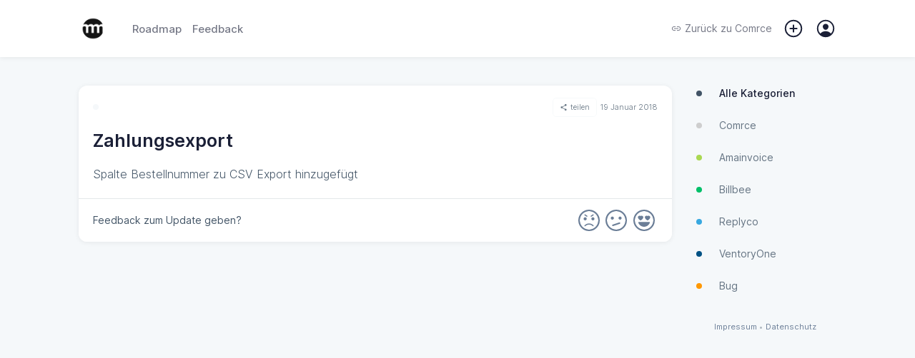

--- FILE ---
content_type: text/html; charset=UTF-8
request_url: https://roadmap.comrce.io/changelog/7795
body_size: 18520
content:
<!doctype html><html id="app-general"  lang="en"><head><meta charset="utf-8"><meta http-equiv="X-UA-Compatible" content="IE=edge"><meta name="viewport" content="width=device-width,initial-scale=1,maximum-scale=1,user-scalable=0"><link rel="icon" href="https://image.sleekplan.com/api/frontend-ico?url=https://storage.sleekplan.com/products/410234994/assets/4ba9b0699d218797578555668ce872bf.jpg"><title>Zahlungsexport -  | Comrce</title><link href="https://client.sleekplan.com/widget/css/app.4ff9d6c3.css" rel="stylesheet"><script  src="https://client.sleekplan.com/widget/js/chunk-vendors-legacy.4c8e3e30.js" ></script><script  src="https://client.sleekplan.com/widget/js/app-legacy.fca68ea4.js" ></script><!-- Moment -->
<script src="https://storage.sleekplan.com/static/js/moment.min.js" defer></script>
<!-- Vue -->
<script src="https://storage.sleekplan.com/static/js/vue.min.js" defer></script><meta name="robots" content="index" /><meta name="description" content="Spalte Bestellnummer zu CSV Export hinzugef&uuml;gt..." /><meta property="og:title" content="Zahlungsexport -  | Comrce" /><meta property="og:description" content="Spalte Bestellnummer zu CSV Export hinzugef&uuml;gt..." /><meta property="og:image" content="https://image.sleekplan.com/api/frontend-og?url=&color=f3f3f3&head=Comrce&title=Zahlungsexport" /><link rel="canonical" href="" /><!-- Client Head --><style>
.feedback.add .CodeMirror .CodeMirror-placeholder::before {
content:"Hier kannst du deinen Verbesserungsvorschlag/ dein Feedback im Detail beschreiben. Wenn es bestimmte Bereichte in der App betrifft, füge gerne noch Screenshots mit Beschreibungen hinzu.";
color: var(--txt-color-light);
}
.feedback.add .CodeMirror .CodeMirror-placeholder {
color: #FFF;
}
</style><!-- / Client Head --><style type="text/css">

/* **************
* Hide Standalone Elements 
* ************** */

.page-header,
.page-action,
.page-navigation,
.page-brand {
    display: none;
}



/* **************
* Maximum 799px
* ************** */

@media only screen and (max-width: 799px) {

/* **************
* Vars 
* ************** */

:root {
    /** Basics */
                        }



/* **************
* Mobile view Adjustments
* ************** */

/* Menu => Redirect button */
.menu-item.menu-action-close {
    width: 16px!important;
}

}



/* **************
* Minimum 800px
* ************** */

@media only screen and (min-width: 800px) {



/* **************
* Vars 
* ************** */

:root {
    /** Basics */
    --widget-width: 1100px;
    --widget-padding: 20px;
    --sidebar-width: 200px;
    --bg-color-white:   #FFFFFF;
    --bg-color-light:   #f5f8fa;
    --bg-color-dark:    #e4e8ea; 
    --txt-color-white:  #FFFFFF;
    --txt-color-dark:   #1a1f36;
    --txt-color-light:  #425466;
    --txt-color-2-light:#6b7e97;
    --default-shadow:   0px 1px calc(0.5 * 14px) rgba(0, 0, 0, calc(0.5 * 0.14));
    --default-shadow-2: rgb(0 0 0 / 10%) 0px 3px 6px 0px, rgb(0 0 0 / 8%) 0px 1px 3px 0px;
    --border-radius:    12px;
    --border-radius-sm: 8px;
    
    /** Header colors */
    --bg-header:          #f3f3f3;--bg-header-fixed:    #f3f3f3;--txt-header:         #000000;
    /** Additionals */
    }



/* **************
* General 
* ************** */

body {
    background-color: var(--bg-color-light);
    overflow-y: scroll!important;
}



/* **************
* Default App
* ************** */

/* General => App */
.app {
    position: relative;
    width: 100%;
    max-width: 100%;
    margin: 0px auto 0px;
    border-radius: var(--border-radius);
    box-shadow: var(--default-shadow);
    order: 1;
    margin-bottom: 50px;
}
.app .page {
    border-radius: var(--border-radius);
}

/* No Script Fallback */
noscript {
    position: fixed;
    display: flex;
    justify-content: center;
    align-items: flex-end;
    width: 100%;
    bottom: 20px;
    left: 0px;
    top: 0px;
    right: 0px;
    z-index: 9999999999999;
}
noscript > strong {
    box-sizing: border-box;
    display: block;
    width: auto;
    min-width: 150px;
    max-width: 900px;
    box-shadow: var(--box-shadow-popup);
    background-color: var(--bg-color-white);
    border: 1px solid var(--color-pink);
    padding: 10px;
    border-radius: var(--border-radius);
    font-size: 13px;
    font-weight: 600;
    line-height: 1.5;
    margin: 0 20px;
}
.noscript-static {
    position: relative;
    margin-top: -100vh;
    padding-top: 80px;
    z-index: -1;
}
.noscript-static .noscript-static-inner {
    max-width: 900px;
    margin: 0 auto;
    border-radius: var(--border-radius);
    background-color: var(--bg-color-white);
    padding: 30px;
}
.noscript-static .noscript-static-inner h1.noscript-static-head {
    display: block;
    font-size: 28px;
    margin: 0;
    line-height: 1.5;
    margin-bottom: 30px;
}
.noscript-static .noscript-static-inner div.noscript-static-text {
    display: block;
    font-size: 17px;
    line-height: 1.7;
}

/* General => Small */
.app.app-satisfaction,
.app.app-promoter,
.app.app-account,
.app.app-notifications {
    max-width: 780px;
    max-width: calc(var(--widget-width) - var(--sidebar-width) - 70px);
}

/* General => App (Specific) */
.app.app-roadmap {
    margin-bottom: 30px;
}

/* General => Page padding */
.page.account, 
.page.changelog,
.page.feedback.list,
.page.feedback.add, 
.page.roadmap {
    padding: 20px!important;
    margin: 0!important;
}

/* General => Hidden App Elements */
.app .header, 
.app .footer,
.app .home .top {
    display: none!important;
}

/* General => Page Transitions */
.slide-left-enter-active,
.slide-left-leave-active,
.slide-right-enter-active,
.slide-right-leave-active {
    position: absolute;
    z-index: 100;
    transition: ease opacity .2s;
}
.slide-left-enter-active,
.slide-right-enter-active {
    opacity: 1;
    z-index: 99;
}
.slide-right-enter {
    transform: translateX(0%)!important;
    opacity: 0;
}
.slide-right-leave-to {
    transform: translateX(0%)!important;
    opacity: 0;
}
.slide-left-enter {
    transform: translateX(0%)!important;
    opacity: 0;
}
.slide-left-leave-to {
    transform: translateX(0%)!important;
    opacity: 0;
}
.slide-left-enter-active .feedback-comment-form,
.slide-left-enter-active.home .main-button,
.slide-left-leave-active .feedback-comment-form,
.slide-left-leave-active.home .main-button,
.slide-right-enter-active .feedback-comment-form,
.slide-right-enter-active.home .main-button,
.slide-right-leave-active .feedback-comment-form, 
.slide-right-leave-active.home .main-button {
    opacity: 0!important;
    transform: translateX(-50%) translateY(100%)!important;
    transition: none!important;
}

/* Markdown */
.markdown p {
    margin: 17px 0;
}
.markdown img {
    border-radius: 10px;
}
.medium-zoom--opened .medium-zoom-overlay {
    z-index: 99999;
    background: var(--bg-color-white)!important;
    opacity: .8!important;
    -webkit-backdrop-filter: blur(5px)!important;
    backdrop-filter: blur(5px)!important;
}
.medium-zoom-image--opened {
    z-index: 999999;
}

/* Footer Action */
.footer-action {
    position: absolute;
    bottom: 0px;
    left: 0px;
    right: 0px;
    top: auto;
    background: transparent;
    border-radius: 0px;
    overflow: initial;
    box-shadow: none;
}
.footer-action > .inner {
    padding: 20px;
    background: transparent;
    justify-content: flex-end;
}
.footer-action > .inner .button > span {
    margin-left: 0px;
}
.footer-action-placeholder {
    height: 75px;
}

/* Login Dropdown */
.login-dropdown {
    z-index: 999999;
}
.login-dropdown .outer {
    max-width: 800px;
    margin: 0px auto;
    border-radius: 0 0 10px 10px;
    box-shadow: var(--default-shadow);
}
.login-overlay {
    z-index: 999998;
    -webkit-backdrop-filter: blur(2.5px);
    backdrop-filter: blur(2.5px);
    border: 5px solid var(--brand-color);
}

/* User Mentions */
.tribute-container {
    bottom: 83px;
}

/* Popper */
.popper .popper-inner.full {
    width: 300px!important;
}

/* Home */
.app .home .main-button {
    display: none;
}
.home .main-content {
    background: transparent;
    padding: 0px;
    margin: 0px;
}
.home .main-content > div {
    border-radius: var(--border-radius) var(--border-radius) 0 0;
}

/* Feedback List */
.page.feedback.list {
    padding: 0px!important;
}
.page.feedback.list .main-list .filter {
    display: none;
}
.page.feedback.list .main-list .main-list-feedback {
    margin-top: 0px!important;
}
.page.feedback.list .feedback-items {
    margin-top: 0px;
}
.page.feedback.list .feedback-item .item-data .item-title {
    /*font-size: 20px;*/
}
.page.feedback.list .feedback-item .item-inner.excerpt .item-data .item-description {
    white-space: normal;
    text-overflow: ellipsis;
    margin-bottom: 10px;
    font-size: 14px;
    font-weight: 300;
    line-height: 1.5;
    display: -webkit-box;
    -webkit-line-clamp: 2;
    line-clamp: 2;
    -webkit-box-orient: vertical;
}

/* Feedback Item */
.app.app-feedback-item,
.app.app-feedback-item .page {
    background: transparent;
    box-shadow: none;
    overflow: initial;
}
.app.app-feedback-item .page {
    margin-bottom: 30px;
}
.app .feedback.item .feedback-single {
    box-shadow: var(--default-shadow);
    padding: 30px 20px!important;
    border-radius: var(--border-radius);
    border-bottom: 0px;
}
.app .feedback.item .feedback-single .feedback-content {
    margin-right: 80px;
    word-break: break-word;
}
.app .feedback.item .feedback-single .feedback-vote {
    border-radius: 5px;
}
.app .feedback.item .feedback-single .feedback-vote:not(.fixed) {
    bottom: 30px;
    box-shadow: none;
    background: rgba(0,0,0,.07);
    background: rgba(var(--highlight-color-head),.07);
}
.app .feedback.item .feedback-single .feedback-vote:not(.fixed) .vote-button {
    color: var(--txt-color-head);
}
.app .feedback.item .feedback-single .feedback-vote:not(.fixed) .vote-button {
    --bg-color-dark: var(--txt-color-head);
}
.app .feedback.item .feedback-single .feedback-vote:not(.fixed) .vote-button.active {
    color: var(--brand-color)!important;
}
.app .feedback.item .feedback-single .feedback-vote.priority:not(.fixed) .priority-button{
    border-color: rgba(var(--highlight-color-head),.07);
    color: var(--txt-color-head);
}
.app .feedback.item .feedback-single .feedback-vote:not(.fixed) .vote-count {
    color: var(--txt-color-head);
}
.app .feedback.item .feedback-single .feedback-vote.fixed {
    position: fixed;
    top: 90px;
    z-index: 1;
    right: calc(calc(calc(calc(100vw - var(--widget-width))/2) + var(--sidebar-width)) + 20px);
    margin-right: 40px;
    margin-top: 10px;
    box-shadow: 0 0 15px rgb(0 0 0 / 10%);
}
.app .feedback.item .feedback-single .feedback-inner {
    margin-bottom: 10px;
    transform: none!important;
    opacity: 1!important;
}
.app .feedback.item .feedback-single .feedback-inner .feedback-info {
    display: none;
}
.app .feedback.item .feedback-single .item-meta {
    margin-top: 25px;
}
.app .feedback.item .feedback-single .item-meta .estimated {
    display: none;
}
.app .feedback.item .feedback-single.section-rounded:after, 
.app .feedback.item .feedback-single.section-rounded:before {
    display: none;
}
.app .feedback.item .comment-area {
    margin: -20px;
    margin-top: 40px;
    padding: 20px;
    padding-bottom: 105px;
    border-radius: var(--border-radius);
    background: var(--bg-color-white);
    box-shadow: var(--default-shadow);
}
.app .feedback.item .comment-area .pinned {
    margin: 0px;
    margin-bottom: 30px;
    padding: 20px;
    background: var(--bg-color-light);
    border: 1px solid var(--bg-color-dark);
    border-radius: var(--border-radius);
}
.app .feedback.item .comment-area .pinned > *:only-child {
    margin-bottom: 0px;
}
.app .feedback.item .feedback-comment-form {
    position: fixed;
    position: -webkit-sticky;
    position: sticky;
    bottom: 0px;
    margin: 0 -20px;
    margin-top: -85px;
    border-radius: 0px 0px var(--border-radius) var(--border-radius);
    box-shadow: none;
    background: var(--bg-color-white);
    border: 1px solid var(--bg-color-white);
    transition: none;
}
.app .feedback.item .feedback-comment-form::before {
    content: '';
    position: absolute;
    left:0px;
    right:0px;
    bottom: 0px;
    top:0px;
    background: var(--bg-color-white);
    z-index: 0;
    border-radius: 0px 0px 10px 10px;
}
.app .feedback.item .feedback-comment-form::after {
    content: '';
    position: absolute;
    left:0px;
    right:0px;
    bottom: 0px;
    top:-2px;
    background: var(--bg-color-dark);
    z-index: -1;
    border-radius: 0px 0px 12px 12px;
    opacity: .5;
    transition: ease all .2s;
}
.app .feedback.item .feedback-comment-form:hover::after {
    opacity: 1;
}
.app .feedback.item .feedback-comment-form .comment-main {
    border: 1px solid var(--bg-color-white);
}
.app .feedback.item .feedback-comment-form .comment-main textarea {
    min-height: 40px!important;
    background: var(--bg-color-white);
}
.app .feedback.item .comment-files > div {
    max-width: 300px;
}

/* Feedback create form */
.form-content > .form-content-text .editor-toolbar {
    position: relative;
    top: auto;
    bottom: auto;
    padding: 5px 2px 10px 2px;
}

/* Satisfaction */
.app.app-satisfaction,
.app.app-satisfaction .page {
    background: transparent;
    box-shadow: none;
    overflow: initial;
}
.app .satisfaction .top {
    box-shadow: var(--default-shadow);
    padding: 40px!important;
    border-radius: var(--border-radius);
}
.app .satisfaction .top.section-rounded:after, 
.app .satisfaction .top.section-rounded:before {
    display: none;
}
.app .satisfaction .satisfaction-comment {
    margin: 0px;
}
.app .satisfaction .satisfaction-comment > textarea {
    margin-top: 40px;
    padding: 20px;
    box-sizing: border-box;
    border-radius: var(--border-radius);
    box-shadow: var(--default-shadow);
    min-height: 250px;
}

/* Promoter */
.app.app-promoter,
.app.app-promoter .page {
    background: transparent;
    box-shadow: none;
    overflow: initial;
}
.app .promoter .top {
    box-shadow: var(--default-shadow);
    padding: 40px!important;
    border-radius: var(--border-radius);
}
.app .promoter .top.section-rounded:after, 
.app .promoter .top.section-rounded:before {
    display: none;
}
.app .promoter .promoter-comment {
    margin: 0px;
}
.app .promoter .promoter-comment > textarea {
    margin-top: 40px;
    padding: 20px;
    box-sizing: border-box;
    border-radius: var(--border-radius);
    box-shadow: var(--default-shadow);
    min-height: 250px;
}

/* Account */
.app .account > .account-header {
    border-radius: 10px 10px 0 0;
}

/* Notifcations */
.app .notifications {
    padding: 0px;
}

/* Roadmap */
.app.app-roadmap {
    overflow: initial;
}
.app.app-roadmap .roadmap,
.app.app-roadmap .roadmap .roadmap-tag-item:first-child,
.app.app-roadmap .roadmap .roadmap-tag-item > .roadmap-tag {
    border-radius: var(--border-radius);
}

/* **************
* Elements
* ************** */

/* ****************************
* Page => Header */
.page-top {
    position: relative;
    z-index: 999;
}
.page-top .page-header > *,
.page-top .page-action > * {
    opacity: 1;
    transition: ease opacity .4s;
}
.page-top.loading .page-header > *,
.page-top.loading .page-action > * {
    opacity: 0;
}
.page-header {
    display: block;
    width: 100%;
    min-height: 80px;
    background: var(--bg-header);
    position: relative;
    z-index: 99997;
}
.page-header::after {
    content: '';
    position: absolute;
    bottom: -1px;
    height: 1px;
    left: 0px;
    right: 0px;
}
.page-header > .content {
    display: block;
}
.page-header > .content > div {
    max-height: 700px;
    overflow: hidden;
    opacity: 1;
    visibility: visible;
    margin: 0 auto;
    width: 100%;
    max-width: var(--widget-width);
    box-sizing: border-box;
    transition: max-height .1s linear;
}
.page-header > .content > div > div {
    display: none;
    padding: 40px var(--widget-padding) 80px;
    margin-top: 80px;
}
.page-header > .content > div > div.active {
    display: block;
}
.page-header > .inner {
    height: 80px;
    position: relative;
    z-index: 9999;
    margin-bottom: -80px;
}
.page-header > .inner > .nav {
    display: flex;
    align-items: center;
    height: 80px;
    margin: 0 auto;
    width: 100%;
    max-width: var(--widget-width);
    padding: 0 var(--widget-padding);
    box-sizing: border-box;
}
.page-header > .inner > .nav .start {
    display: flex;
    align-items: center;
}
.page-header > .inner > .nav .end {
    margin-left: auto;
    display: flex;
    align-items: center;
}
.page-header > .inner > .nav .logo {
    width: 50px;
    height: 50px;
    border-radius: 50%;
    overflow: hidden;
    margin-right: 25px;
}
.page-header > .inner > .nav .logo img {
    width: 50px;
    height: 50px;
    border-radius: 50%;
    transition: ease all .2s;
}
.page-header > .inner > .nav .items {
    font-weight: 500;
    font-size: 15px;
    display: flex;
    align-items: center;
}
.page-header > .inner > .nav .items > * {
    color: var(--txt-header);
    margin-right: 15px;
    opacity: .6;
    transition: ease all .4s;
}
.page-header > .inner > .nav .items > *:last-child {
    margin-right: 0px;
}
.page-header > .inner > .nav .items > *.active,
.page-header > .inner > .nav .items > *:hover {
    opacity: 1;
}
.page-header > .inner > .nav .items > *.back {
    display: flex;
    align-items: center;
    opacity: 1;
    line-height: 1;
    font-weight: 400;
    font-size: 14px;
}
.page-header > .inner > .nav .items > *.back > span {
    line-height: 1;
    display: block;
}
.page-header > .inner > .nav .items > *.back > svg {
    height: 14px;
    display: block;
    margin-right: 5px;
}
.page-header > .inner > .nav .notification,
.page-header > .inner > .nav .add,
.page-header > .inner > .nav .user {
    cursor: pointer;
    position: relative;
    opacity: 1!important;
}
.page-header > .inner > .nav .notification[data-notification]::after {
    content: attr(data-notification);
    position: absolute;
    top: -5px;
    right: -5px;
    width: 18px;
    height: 18px;
    line-height: 18px;
    background: #e57dba;
    border-radius: 50%;
    text-align: center;
    font-size: 9px;
    font-weight: 600;
    box-shadow: 0 1px 2px rgba(0, 0, 0, 0.18);
    color: #FFF;
}
.page-header > .inner > .nav .notification .icon,
.page-header > .inner > .nav .add .icon,
.page-header > .inner > .nav .user .profile {
    position: relative;
    display: block;
    width: 30px;
    height: 30px;
}
.page-header > .inner > .nav .notification .icon > svg,
.page-header > .inner > .nav .add .icon > svg,
.page-header > .inner > .nav .user .profile > img,
.page-header > .inner > .nav .user .profile > svg {
    position: absolute;
    right: 0px;
    top: 0px;
    display: block;
    width: 30px;
    height: 30px;
    fill: var(--txt-header);
}
.page-header > .inner > .nav .user .profile > img {
    border-radius: 50%;
    border: 2px solid;
    width: 21px;
    height: 21px;
    margin: 2.5px;
}
.page-header > .inner > .nav .user .dropdown {
    position: absolute;
    right: 0px;
    top: 30px;
    z-index: 999999;
}
.page-header > .inner > .nav .user .dropdown > div {
    max-height: 0px;
    background: var(--bg-color-white);
    border-radius: 5px;
    box-shadow: var(--default-shadow);
    transition: ease all .4s;
    box-sizing: border-box;
    overflow: hidden;
    opacity: .1;
}
.page-header > .inner > .nav .user .dropdown > div > div {
    padding: 10px 20px;
}
.page-header > .inner > .nav .user:hover .dropdown > div {
    max-height: 500px;
    opacity: 1;
}
.page-header > .inner > .nav .user .dropdown > div a {
    display: block;
    line-height: 30px;
    height: 30px;
    font-size: 14px;
    color: var(--txt-color-dark);
    opacity: .6;
    transition: ease all .4s;
    white-space: nowrap;
}
.page-header > .inner > .nav .user .dropdown > div a:hover {
    opacity: 1;
}
.body-home.body-roadmap .page-header {
    z-index: 99;
}

/* Main => Header => fixed */
.page-header .content-home h1 {
    margin: 0px;
    color: var(--txt-header);
    font-weight: 700;
    font-size: 40px;
    line-height: 1;
    margin-bottom: 20px;
}
.page-header .content-home > div > div > span {
    color: var(--txt-header);
    font-size: 20px;
    font-weight: 300;
    display: block;
}
.page-header .content-home > div > div > a {
    margin-top: 40px;
    color: var(--txt-header);
    font-weight: 300;
    font-size: 20px;
    display: inline-flex;
    align-items: center;
}
.page-header .content-home > div > div > a > svg {
    width: 20px;
    height: 20px;
    margin-left: 5px;
}




/* **************************** 
* Main => Header => fixed */
.page-header.fixed {
    z-index: 99999;
}
.page-header.fixed > .content > .content-home {
    transition: none!important;
}
.page-header.force.fixed > .content > .content-home {
    max-height: 0px;
    padding: 0px;
    opacity: 0;
    visibility: hidden;
    margin-top: 0px;
}
.page-header.fixed > .inner {
    position: fixed;
    height: 80px;
    top: 0px;
    left: 0px;
    right: 0px;
    bottom: auto;
    background: var(--bg-color-white);
    box-shadow: var(--default-shadow);
    -webkit-backdrop-filter: blur(2.5px);
    backdrop-filter: blur(2.5px);
}
.page-header.fixed > .inner > .nav {
    height: 80px;
}
.page-header.fixed > .inner > .nav .logo {
    width: 40px;
    height: 40px;
    margin-right: 35px;
}
.page-header.fixed > .inner > .nav .logo img {
    width: 40px;
    height: 40px;
}
.page-header.fixed > .inner > .nav .items > * {
    color: var(--txt-color-dark);
    opacity: .6;
}
.page-header.fixed > .inner > .nav .items > *.active,
.page-header.fixed > .inner > .nav .items > *:hover {
    opacity: 1;
}
.page-header.fixed > .inner > .nav .items svg {
    fill: var(--txt-color-dark);
}

/* ****************************
* Page => Actions */
.page-action {
    display: block;
    width: 100%;
    max-width: var(--widget-width);
    margin: 0 auto;
    padding: 0 var(--widget-padding);
    box-sizing: border-box;
}
.page-action > .inner {
    margin-top: 40px;
    background: var(--bg-color-white);
    border-radius: var(--border-radius);
    box-shadow: var(--default-shadow-2);
    height: 55px;
    display: flex;
    align-items: center;
    justify-content: flex-start;
    overflow: hidden;
}
.page-action > .inner > .search {
    height: 100%;
    position: relative;
    flex: 1;
}
.page-action > .inner > .search > input {
    box-sizing: border-box;
    position: absolute;
    left: 0px;
    right: 0px;
    top: 0px;
    bottom: 0px;
    border: none;
    padding: 0px;
    margin: 0px;
    background: transparent;
    border-radius: var(--border-radius);
    padding-left: 55px;
    font-family: Inter var, sans-serif;
    font-size: 16px;
    width: 100%;
    height: 100%;
}
.page-action > .inner > .search > .icon {
    position: absolute;
    left: 0px;
    right: auto;
    top: 0px;
    bottom: auto;
    display: flex;
    align-items: center;
    justify-content: center;
    width: 55px;
    height: 55px;
}
.page-action > .inner > .search > .icon > svg {
    width: 25px;
    height: 25px;
    color: var(--txt-color-1-light);
    display: block;
}
.page-action > .inner > .search > .reset {
    position: absolute;
    left: auto;
    right: 10px;
    top: 50%;
    bottom: auto;
    transform: translate(0, -50%);
    display: flex;
    align-items: center;
    justify-content: center;
    width: 20px;
    height: 20px;
    background: var(--bg-color-dark);
    border-radius: 50%;
    cursor: pointer;
}
.page-action > .inner > .search > .reset > svg {
    width: 18px;
    height: 18px;
    color: var(--txt-color-1-light);
    display: block;
}
.page-action > .inner > .actions {
    position: relative;
    height: 100%;
    padding: 0 30px;
    display: flex;
    align-items: center;
    justify-content: center;
    transition: ease background-color .4s;
    min-width: calc(var(--sidebar-width) - 60px);
}
.page-action > .inner > .actions:hover {
    background-color: var(--bg-color-dark);
}
.page-action > .inner > .actions::before {
    content: '';
    position: absolute;
    left: 0px;
    bottom: 8px;
    top: 8px;
    width: 1px;
    background: var(--bg-color-dark);
}
.page-action > .inner > .actions > a {
    display: flex;
    align-items: center;
    justify-content: center;
    height: 100%;
    cursor: pointer;
    color: var(--txt-color-dark);
}
.page-action > .inner > .actions > a > svg {
    width: 20px;
    height: 20px;
    margin-right: 5px;
}
.page-action > .inner > .actions > a > span {
    line-height: 1;
    font-size: 14px;
    font-weight: 600;
}
.page-action input::placeholder,
.page-action input:-ms-input-placeholder,
.page-action input::-ms-input-placeholder {
    font-family: Inter var, sans-serif;
    font-size: 16px;
    opacity: 0.5;
}
.page-action > .inner {
    margin-top: -27.5px;
    z-index: 99998;
    position: relative;
}

/* ****************************
* Page => Body */
.page-body {
    position: relative;
    top: 40px;
    width: 100%;
    max-width: var(--widget-width);
    margin: 0 auto;
    display: flex;
    align-items: flex-start;
    padding: 0 var(--widget-padding);
    box-sizing: border-box;
}

/* ****************************
* Page => Navigation */
.page-navigation {
    position: sticky;
    top: 120px;
    display: block;
    flex: 0 0 var(--sidebar-width);
    width: var(--sidebar-width);
    margin-left: 30px;
    opacity: 1;
    transition: ease opacity .4s;
    order: 2;
}
.page-navigation.loading {
    opacity: 0;
}
.page-navigation.hidden {
    display: none;
}
.page-navigation .navigation {
    display: flex;
    flex-direction: column;
}
.page-navigation .navigation.spacer {
    width: 100%;
    height: 20px;
    margin: 0;
    padding: 0;
    background: transparent;
}
.page-navigation .navigation.spacer:first-child {
    height: 0px!important;
}
.page-navigation .navigation.meta-section {
    display: flex;
    align-items: center;
}
.page-navigation .navigation.meta-section svg {
    width: 15px;
    height: 15px;
    margin-right: 5px;
    color: var(--txt-color-light);
    fill: var(--txt-color-light);
}
.page-navigation .navigation.meta-section > a {
    color: var(--txt-color-light);
    font-size: 12px;
}
.page-navigation .navigation-inner {
    overflow: auto;
    flex: 1;
    border-radius: var(--border-radius);
    margin: -40px -10px 10px -10px;
    padding: 40px 10px 0px 10px;
}
.page-navigation .navigation-inner > .section {
    margin-bottom: 50px;
    overflow: hidden;
}
.page-navigation .navigation-inner > .section:last-child {
    margin-bottom: 0px;
}

/* Main => Navigation Section Info */
.page-navigation .navigation-inner > .section.filter a.navigation-item {
    display: flex;
    line-height: 45px;
    height: 45px;
    align-items: center;
}
.page-navigation .navigation-inner > .section.filter a.navigation-item:first-child::after {
    display: none;
}
.page-navigation .navigation-inner > .section.filter a.navigation-item > span {
    color: var(--txt-color-light);
    opacity: .8;
    font-size: 14px;
    font-weight: 400;
    overflow: hidden;
    white-space: nowrap;
    text-overflow: ellipsis;
}
.page-navigation .navigation-inner > .section.filter a.navigation-item:hover > span {
    opacity: 1;
}
.page-navigation .navigation-inner > .section.filter a.navigation-item.active > span {
    color: var(--txt-color-dark);
    opacity: 1;
    font-weight: 500;
}
.page-navigation .navigation-inner > .section.filter a.navigation-item > svg,
.page-navigation .navigation-inner > .section.filter a.navigation-item > ion-icon {
    margin-right: 20px;
    width:16px;
    height: 16px;
    flex: 0 0 16px;
    fill: var(--txt-color-light);
    color: var(--txt-color-light);
    opacity: .5;
}
.page-navigation .navigation-inner > .section.filter a.navigation-item > .colored {
    margin-right: 20px;
    width:16px;
    height: 16px;
    flex: 0 0 16px;
    display: flex;
    justify-content: center;
    align-items: center;
}
.page-navigation .navigation-inner > .section.filter a.navigation-item > .colored > div {
    width: 8px;
    height: 8px;
    background-color: var(--txt-color-light);
    border-radius: 50%;
}
.page-navigation .navigation-inner > .section.filter > .overflow-navigation {
    margin-top: -12px;
}
.page-navigation .navigation-inner > .section.filter a.navigation-item.brand,
.page-navigation .navigation-inner > .section.filter a.navigation-item.brand > span {
    color: var(--txt-color-dark);
}
.page-navigation .navigation-inner > .section.filter:not(:first-child) {
    position: relative;
}

/* Main => Navigation Section Info */
.page-navigation .navigation-inner > .section.button {
    background: var(--bg-color-white);
    border-radius: var(--border-radius);
}

/* Main => Navigation Section Info */
.page-navigation .navigation-inner > .section.action {}
.page-navigation .navigation-inner > .section.action > *:not(:last-child) {
    margin-bottom: 15px
}

/* Main => Navigation Section Info */
.page-navigation .navigation-inner > .section.info {}
.page-navigation .navigation-inner > .section.info .info-row {
    display: flex;
    justify-content: flex-start;
    align-items: flex-start;
    flex-wrap: wrap;
    flex-direction: column;
    height: auto;
    margin-top: 20px;
}
.page-navigation .navigation-inner > .section.info .info-row:first-child {
    margin-top: 0px;
}
.page-navigation .navigation-inner > .section.info .info-row > .key {
    font-size: 11px;
    text-transform: uppercase;
    color: var(--txt-color-light);
}
.page-navigation .navigation-inner > .section.info .info-row > .value {
    margin-top: 4px;
    overflow: hidden;
    max-width: 100%;
}
.page-navigation .navigation-inner > .section.info .info-row > .btn {
    width: 100%;
    height: 30px;
    line-height: 30px;
}
.page-navigation .item-tag {
    overflow: hidden;
    white-space: nowrap;
    text-overflow: ellipsis;
    display: block;
}
.page-navigation .user-info {
    display: flex;
    flex-flow: row;
    color: var(--txt-color-dark);
    max-width: 100%;
}
.page-navigation .user-info .user-img {
    flex: 0 0 auto;
    margin: 0 10px 0 0;
    position: relative
}
.page-navigation .user-info .user-img img {
    display: block;
    border-radius: 50%;
    height: 20px;
    width: 20px
}
.page-navigation .user-info .user-img .user-admin {
    position: absolute;
    bottom: -5px;
    right: -5px;
    width: 17px;
    height: 17px
}
.page-navigation .user-info .user-img .user-admin > img {
    width: 13px;
    height: 13px;
    background: transparent;
    border-radius: 50%;
    color: var(--color-white);
    border: 2px solid var(--color-white)
}
.page-navigation .user-info .user-name {
    flex: 1;
    overflow: hidden;
    display: flex;
    -webkit-box-orient: vertical;
    -webkit-box-direction: normal;
    flex-flow: column wrap;
    -webkit-box-pack: center;
    justify-content: center;
}
.page-navigation .user-info .user-name > span {
    font-weight: 500;
    line-height: 20px;
    height: 20px;
    display: block;
    overflow: hidden;
    text-overflow: ellipsis;
    white-space: nowrap;
    max-width: 100%;
}

/* Main => Navigation Footer */
.page-navigation .navigation-footer {
    position: relative;
    color: var(--txt-color-light);
    font-size: 11px;
    margin-top: auto;
    padding-bottom: 20px;
    padding-top: 20px;
    display: flex;
    align-items: center;
    flex-wrap: wrap;
    justify-content: center;
}
.page-navigation .navigation-footer > * {
    line-height: 1;
}
.page-navigation .navigation-footer > span {
    padding: 0 3.5px;
    opacity: .4;
}
.page-navigation .navigation-footer > a {
    color: var(--txt-color-1-light);
    font-size: 11px;
    font-weight: 400;
}


/* **************************** 
* Changelog */
.body-changelog .app,
.body-changelog-item .app {
    background: transparent;
    box-shadow: none;
    overflow: initial;
}
.body-changelog .header,
.body-changelog-item .header {
    display: none;
}
.body-changelog .page,
.body-changelog-item .page {
    padding: 0px!important;
    background: transparent;
}
.page.changelog .changelog-feed-inner {
    display: block;
    position: relative;
    margin-bottom: 20px;
}
.page.changelog .changelog-feed-inner:first-child > time {
    display: none;
}
.page.changelog .changelog-feed-inner:first-child > .changelog-items .changelog-item:first-child {
    margin-top:0px!important;
}
.page.changelog .changelog-item {
    background: var(--bg-color-white);
    margin: 0;
    margin-top: 70px!important;
    padding-bottom: 0px!important;
    border-radius: var(--border-radius);
    box-shadow: var(--default-shadow);
}
.page.changelog .changelog-item .title {
    font-size: 20px!important;
    font-weight: 600!important;
}
.page.changelog .changelog-item .description {
    font-size: 16px!important;
    word-break: break-word;
}
.page.changelog .changelog-item .description
.page.changelog .changelog-item .title {
    line-height: 23px!important;
}
.page.changelog .changelog-item .title > span:not(.item-tag) {
    font-size: 25px!important;
    line-height: 1.4!important;
    font-weight: 600!important;
    display: block;
}
.page.changelog .changelog-item .title .item-tag {
    float: none!important;
    display: inline-block;
    float: none!important;
    margin: 0px!important;
    margin-bottom: 10px!important;
}
.page.changelog .changelog-item .info {
    margin-bottom: 20px;
}
.page.changelog .changelog-item > div.changelog-item-inner {
    padding: 20px;
}
.page.changelog .changelog-item .info > .additional .share {
    height: 25px;
}
.page.changelog .changelog-item .files.has-files {
    margin-top: 15px;
}
.page.changelog .changelog-item .files > div {
    flex: 0 0 33.333%;
}
.page.changelog .satisfaction-area {
    margin: 0px;
    padding: 10px 20px;
    border-radius: 0 0 var(--border-radius) var(--border-radius);
    background: var(--bg-color-white);
    border-top: 1px solid var(--bg-color-dark);
}
.page.changelog .satisfaction-area > .satisfaction-description {
    color: var(--txt-color-light);
}
.page.changelog .satisfaction-area.comment>.satisfaction-comment textarea.satisfaction-comment-text {
    background-color: var(--bg-color-white);
}
.page.changelog .changelog-feed-inner > time {
    text-align: center;
    font-size: 14px;
    font-weight: 200;
    position: relative;
    padding-left: 10px;
    line-height: 24px;
    margin-bottom: 100px;
    background: var(--bg-color-light);
    padding: 0;
    z-index: 1;
}
.page.changelog .changelog-feed-inner > time::before {
    content: '';
    height: 25px;
    background: var(--bg-color-light);
    width: 200px;
    position: absolute;
    left: 50%;
    transform: translate(-50%,0);
    right: 0px;
    top: 0px;
    z-index: -1;
}
.page.changelog .changelog-feed-inner > time::after {
    content: '';
    height: 1px;
    background: var(--bg-color-dark);
    width: 100%;
    position: absolute;
    left: 0px;
    right: 0px;
    top: 12px;
    z-index: -2;
}

/* Changelog => No data */
.page.changelog .no-data {
    background: var(--bg-color-white);
    border-radius: var(--border-radius);
    padding: 0 20px;
    box-shadow: var(--default-shadow);
}
.page.changelog .no-data ion-icon {
    display: none;
}

/* Changelog on home */
.body-home.body-changelog .home .main-list {
    background: transparent;
    padding: 0px;
}


/* **************************** 
* Custom */
.body-custom .page {
    padding: 20px 40px 40px 40px!important;
    background: transparent;
}


/* ****************************
* Kanban Styled board */
.body-roadmap .app {
    background: transparent;
    box-shadow: none;
    position: fixed;
    right: 100px;
    left: 100px;
    bottom: 0px;
    top: 110px;
    max-width: var(--widget-width);
    width: auto;
    z-index: 1000;
}
.body-roadmap .app .page {
    background: transparent;
}
.body-roadmap .header,
.body-roadmap .header.absolute {
    top:0;
    width: 100%;
}
.body-roadmap .main {
    position: relative;
    height: 100%;
}
.body-roadmap .main > .page {
    height: 100%;
    box-sizing: border-box;
}
.body-roadmap .main > .page > .main-area {
    height: 100%;
}
.body-roadmap .roadmap .roadmap-tags {
    margin: -20px -10px;
    display: flex;
    align-items: flex-start;
    height: 100%;
    justify-content: center;
    min-width: min-intrinsic;
    min-width: -webkit-min-content;
    min-width: min-content;
    min-width: fit-content;
}
.body-roadmap .roadmap .roadmap-tag-item {
    height: 100%;
    margin: 0;
    border-right: 1px solid var(--bg-color-light)!important;
    background: var(--bg-color-white);
    margin: 10px;
    border-radius: 5px;
    box-shadow: var(--default-shadow);
    border-radius: var(--border-radius);
    border-width: 0px;
    height: calc(100% - 20px);
}
.body-roadmap .roadmap .roadmap-tag-item:last-child {
    border-right: 0px!important;
}
.body-roadmap .roadmap .roadmap-tag-item {
    flex: 1;
    max-height: 100%;
    display: flex;
    flex-direction: column;
}
.body-roadmap .roadmap .roadmap-tag-item > .roadmap-tag {
    background: transparent;
    position: relative;
    top: 0;
    left: 0;
    right: 0;
    border-radius: 5px 5px 0 0;
    backdrop-filter: none;
    -webkit-backdrop-filter: none;
}
.body-roadmap .roadmap .roadmap-tag-item > .roadmap-tag .close {
    display: none;
}
.body-roadmap .roadmap .roadmap-tag-items {
    height: 100%;
    overflow: auto;
    margin: -20px;
    margin-bottom: -20px;
    padding: 10px 20px;
    margin-top: 0px;
    padding-bottom: 42px;
}
.body-roadmap .roadmap .roadmap-tag-items .feedback-items {
    margin: 0!important;
}
.body-roadmap .roadmap  .roadmap-tag-items .feedback-item {
    position: relative;
}
.body-roadmap .roadmap  .roadmap-tag-items .feedback-item:first-child::before {
    content: '';
    position: absolute;
    bottom: auto;
    top: -10px;
    left: -20px;
    right: -20px;
    height: 1px;
    background: var(--bg-color-light);
}
.body-roadmap .roadmap  .roadmap-tag-items .feedback-item::after {
    content: '';
    position: absolute;
    bottom: 10px;
    top: auto;
    left: -20px;
    right: -20px;
    height: 1px;
    background: var(--bg-color-light);
}
.body-roadmap .roadmap  .roadmap-tag-items .feedback-item .item-inner {
    padding: 5px 0px!important;
    padding: 0px 0px!important;
    height: 110px!important;
    border-bottom: 0px!important;
}
.body-roadmap .roadmap .roadmap-tag-items .feedback-item .item-data {
    background: transparent;
    border-radius: 5px;
    padding: 0px;
    padding-right: 25px;
    max-width: calc(100% - 25px);
    margin: 0;
    margin-bottom: 20px;
    transition: ease all .2s;
}
.body-roadmap .roadmap .roadmap-tag-items .feedback-item .item-data .item-title {
    line-height: 1.2;
    max-height: 35px;
    display: -webkit-box;
    white-space: normal;
    -webkit-line-clamp: 2;
    -webkit-box-orient: vertical;
}
.body-roadmap .roadmap .roadmap-tag-items .feedback-item .item-data .item-tag {
    white-space: nowrap;
    overflow: hidden;
    text-overflow: ellipsis;
    max-width: 70px;
    display: block;
}
.body-roadmap .roadmap .roadmap-tag-items .feedback-item .item-vote {
    display: flex!important;
    position: absolute;
    z-index: 999;
    margin: 0;
    padding: 0;
    width: 25px;
    height: 70px;
    border-radius: 4px;
    color: var(--txt-color-light);
    right: 0px;
    bottom: 30px;
    box-sizing: border-box;
    transform: none;
    top: auto;
}
.body-roadmap .roadmap .roadmap-tag-items .feedback-item .item-vote .vote-count {
    font-size: 11px;
    font-weight: 700;
    overflow: hidden;
    text-overflow: ellipsis;
}
.body-roadmap .roadmap .roadmap-tag-items .feedback-item .item-vote .vote-button {
    font-size: 15px;
}

/* Roadmap Kanban -> Navigation */
.body-roadmap .navigation {
    display: none;
}

/* Roadmap Kanban -> Home */
.body-roadmap.body-home .page-header > .content > .content-home {
    opacity: 0;
}
.body-roadmap.body-home .main-content {
    margin-top: 0px;
    height: 100%;
}
.body-roadmap.body-home .main-content > div,
.body-roadmap.body-home .main-content > div > div {
    height: 100%;
}
.body-roadmap.body-home .main-content > div.page {
    padding: 20px!important;
    height: 100%;
    box-sizing: border-box;
}

    /* On > 4 statuses make it full screen */
    
.body-roadmap *::-webkit-scrollbar {
    width: 8px;
}
.body-roadmap *::-webkit-scrollbar-thumb {
    background: var(--bg-color-dark);
    border-bottom-left-radius: 5px;
    border-top-left-radius: 5px;
    border-bottom-right-radius: 5px;
    border-top-right-radius: 5px;
}
.body-roadmap *::-webkit-scrollbar-thumb:hover {
    background: var(--bg-color-dark);
}
.body-roadmap *::-webkit-scrollbar-thumb:active {
    background: var(--bg-color-dark);
}


/* **************************** 
* Branding */
.page-brand {
    position: fixed;
    right: 10px;
    bottom: 10px;
    z-index: 10001;
    background: var(--bg-color-white);
    border-radius: 5px;
    border: 1px solid var(--bg-color-dark);
    display: block;
}
.page-brand .inner {
    padding: 5px;
    display: flex;
    align-items: center;
}
.page-brand .icon {
    width: 18px;
    height: 18px;
    margin-right: 5px;
}
.page-brand .icon svg {
    display: block;
    width: 18px;
    height: 18px;
    -webkit-filter: grayscale(100%);
    filter: grayscale(100%);
    transition: ease all .4s;
}
.page-brand:hover .icon svg {
    -webkit-filter: grayscale(0%);
    filter: grayscale(0%);
}
.page-brand .text {
    line-height: 1;
    font-size: 11px;
    color: var(--txt-color-light);
}



}



/* **************
* Minimum 800px
* ************** */

@media only screen and (min-width: 1600px) {



:root {
    /** Basics */
    --widget-width: 1300px;
    --widget-padding: 20px;
    --sidebar-width: 250px;
}



}



/* **************
* Elements
* ************** */

/* Select */
.select select {
    -webkit-appearance: none;
    -moz-appearance: none;
    appearance: none;
    background-color: transparent;
    border: none;
    padding: 0 1em 0 0;
    margin: 0;
    width: 100%;
    font-family: inherit;
    font-size: inherit;
    cursor: inherit;
    line-height: inherit;
    z-index: 1;
    outline: none;
}
.select select::-ms-expand {
    display: none;
}
.select {
    display: grid;
    box-sizing: border-box;
    grid-template-areas: "select";
    align-items: center;
    position: relative;
    width: 100%;
    border: 1px solid var(--bg-color-dark);
    border-radius: var(--border-radius-sm);
    padding: 10px 10px;
    font-size: 14px;
    cursor: pointer;
    line-height: 1.1;
    background-color: var(--bg-color-light);
    /*background-image: linear-gradient(to top, var(--bg-color-light), var(--bg-color-white) 33%);*/
}
.select select, .select::after {
  grid-area: select;
}
.select::after {
  content: "";
  justify-self: end;
  width: 0.8em;
  height: 0.5em;
  background-color: var(--bg-color-dark);
  -webkit-clip-path: polygon(100% 0%, 0 0%, 50% 100%);
          clip-path: polygon(100% 0%, 0 0%, 50% 100%);
}
/*.select select:focus + .focus,*/
.select.active > .focus {
  position: absolute;
  top: -1px;
  left: -1px;
  right: -1px;
  bottom: -1px;
  border: 2px solid var(--brand-color);
  border-radius: inherit;
}
.select > .reset {
    display: none;
}
.select.active > .reset {
    display: block;
    position: absolute;
    display: flex;
    align-items: center;
    right: 10px;
    left: auto;
    top: 0px;
    bottom: 0px;
    width: auto;
    z-index: 2;
}
.select.active > .reset > span {
    display: block;
    background-color: var(--bg-color-dark);
    border-radius: 6px;
}
.select.active > .reset > span > * {
    display: block;
    width: 20px;
    height: 20px;
    padding: 5px;
    fill: var(--txt-color-1-light);
}
.select > label > span {
    color: var(--txt-color-light);
    line-height: 1;
    font-size: 12px;
    font-weight: 600;
    opacity: .5;
}
.select.disabled {
    cursor: not-allowed;
    opacity: .5;
}
.select.disabled > * {
    pointer-events: none;
}

/* Input => Search */
.input-search {
    background: #FFF;
    border-radius: var(--border-radius-sm);
    height: 40px;
    border: 1px solid var(--bg-color-dark);
}
.input-search > input {
    height: 40px;
    border: none;
    padding: 0px;
    margin: 0px;
    background: transparent;
    font-size: 14px;
    max-width: 100%;
    padding: 0 10px;
    display: block;
    box-sizing: border-box;
}

/* Button */
.button {
    cursor: pointer;
    display: flex;
    align-items: center;
    justify-content: flex-start;
    height: 40px;
    border: 1px solid var(--bg-color-dark);
    border-radius: var(--border-radius-sm);
    padding: 0 10px;
    font-size: 14px;
}
.button:hover {
    border-color: var(--brand-color);
}
.button > svg {
    width: 15px;
    height: 15px;
    display: block;
}
.button > span {
    margin-left: 5px;
}
</style></head><body><div class="page-top loading" id="page-top">

    <!-- Header -->
    <div class="page-header">
        <div class="inner">
            <div class="nav">
                <div class="start">

                                        <div class="logo">
                        <a href="/" v-on:click.prevent="navigate('/')" class="navigation-item" rel="nofollow noopener">
                            <img src="https://storage.sleekplan.com/products/410234994/assets/4ba9b0699d218797578555668ce872bf.jpg">
                        </a>
                    </div>
                                        
                    <div class="items">
                                                <a href="/" v-on:click.prevent="navigate('/')" class="navigation-item" :class="{'active': route.path == '/'}">
                                                            <span v-html="translate('so_roadmap', 'Roadmap')">Roadmap</span>
                                                    </a>
                        
                                                <a href="/feedback" v-on:click.prevent="navigate('/feedback')" class="navigation-item" :class="{'active': route.path.includes('/feedback')}">
                                                            <span v-html="translate('so_feedback', 'Feedback')">Feedback</span>
                                                    </a>
                        
                        
                                            </div>

                </div>
                <div class="end">

                    <div class="items">
                                                    <a href="https://www.billbee.io" rel="nofollow noopener" class="back">
                                <svg xmlns="http://www.w3.org/2000/svg" viewBox="0 0 512 512"><title>Link</title><path d="M208 352h-64a96 96 0 010-192h64M304 160h64a96 96 0 010 192h-64M163.29 256h187.42" fill="none" stroke="currentColor" stroke-linecap="round" stroke-linejoin="round" stroke-width="36"/></svg>
                                <span><span v-html="translate('so_back_to', 'Back to')">Back to</span> Comrce</span>
                            </a>
                                                                        <div class="add" v-on:click="navigate('/feedback/add')">
                            <div class="icon">
                                <svg xmlns="http://www.w3.org/2000/svg" class="ionicon" viewBox="0 0 512 512"><path d="M448 256c0-106-86-192-192-192S64 150 64 256s86 192 192 192 192-86 192-192z" fill="none" stroke="currentColor" stroke-miterlimit="10" stroke-width="32"/><path fill="none" stroke="currentColor" stroke-linecap="round" stroke-linejoin="round" stroke-width="32" d="M256 176v160M336 256H176"/></svg>
                            </div>
                        </div>
                                                <div class="notification" :data-notification="((notifications > 0) ? notifications : false)" v-on:click.prevent="navigate('/notifications')" v-if="user">
                            <div class="icon">
                                <svg xmlns="http://www.w3.org/2000/svg" class="ionicon" viewBox="0 0 512 512"><path d="M448 256c0-106-86-192-192-192S64 150 64 256s86 192 192 192 192-86 192-192z" fill="none" stroke="currentColor" stroke-miterlimit="10" stroke-width="32"/><path d="M365.2 313c-16.33-19.34-27.86-27.47-27.86-80.8 0-48.86-25.78-66.23-47-74.67a11.39 11.39 0 01-6.34-6.68C280.29 138.6 269.88 128 256 128s-24.31 10.6-28 22.86a11.35 11.35 0 01-6.33 6.68c-21.24 8.46-47 25.8-47 74.67 0 53.33-11.54 61.46-27.87 80.8-6.77 8-.65 23 11.19 23H354C365.77 336 371.94 321 365.2 313zM220.24 352a4 4 0 00-4 4.42C218.49 375.14 235.11 384 256 384c20.67 0 37.14-9.15 39.66-27.52a4 4 0 00-4-4.48z"/></svg>
                            </div>
                        </div>
                        <div class="user" v-on:click="((user) ? navigate('/account') : login())">
                            <div class="profile">
                                <img v-if="user && user.data_img && ! user.data_img.includes('static/image/user.png')" :src="user.data_img">
                                <svg v-else xmlns="http://www.w3.org/2000/svg" class="ionicon" viewBox="0 0 512 512"><title>Person Circle</title><path d="M258.9 48C141.92 46.42 46.42 141.92 48 258.9c1.56 112.19 92.91 203.54 205.1 205.1 117 1.6 212.48-93.9 210.88-210.88C462.44 140.91 371.09 49.56 258.9 48zm126.42 327.25a4 4 0 01-6.14-.32 124.27 124.27 0 00-32.35-29.59C321.37 329 289.11 320 256 320s-65.37 9-90.83 25.34a124.24 124.24 0 00-32.35 29.58 4 4 0 01-6.14.32A175.32 175.32 0 0180 259c-1.63-97.31 78.22-178.76 175.57-179S432 158.81 432 256a175.32 175.32 0 01-46.68 119.25z"/><path d="M256 144c-19.72 0-37.55 7.39-50.22 20.82s-19 32-17.57 51.93C191.11 256 221.52 288 256 288s64.83-32 67.79-71.24c1.48-19.74-4.8-38.14-17.68-51.82C293.39 151.44 275.59 144 256 144z"/></svg>
                            </div>
                        </div>
                    </div>

                </div>
            </div>
        </div>
        <div class="content">
            <div class="content-home">
                <div :class="{active: route.name == 'home'}">
                    <h1>Hallo 👋</h1>
                    <div>
                        <span></span>
                                            </div>
                </div>
                <div :class="{active: route.name == 'changelog'}">
                    <h1>
                                                    <span>Produktupdates</span>
                                            </h1>
                    <div>
                        <span>
                                                                                                    </span>
                    </div>
                </div>
                <div :class="{active: route.name == 'feedback'}">
                    <h1>
                                                    <span v-html="translate('so_feedback', 'Feedback')">Feedback</span>
                                            </h1>
                    <div>
                        <span>
                                                                                                    </span>
                    </div>
                </div>
            </div>
        </div>
    </div>
    
    <!-- Action -->
    <div class="page-action">
        <div class="inner" v-if="top_action !== false" :class="'action-' + top_action">
            <div class="search">
                <div class="icon">
                    <svg xmlns="http://www.w3.org/2000/svg" class="ionicon" viewBox="0 0 512 512"><title>Search</title><path d="M221.09 64a157.09 157.09 0 10157.09 157.09A157.1 157.1 0 00221.09 64z" fill="none" stroke="currentColor" stroke-miterlimit="10" stroke-width="32"/><path fill="none" stroke="currentColor" stroke-linecap="round" stroke-miterlimit="10" stroke-width="32" d="M338.29 338.29L448 448"/></svg>
                </div>
                <input type="text" id="search_feedback" placeholder="Search..." v-on:keyup="search('feedback')" autofocus v-model="search_term">
                <div class="reset" v-on:click="search_reset('feedback')" v-if="search_term.length > 0">
                    <svg xmlns="http://www.w3.org/2000/svg" class="ionicon" viewBox="0 0 512 512"><title>Close</title><path fill="none" stroke="currentColor" stroke-linecap="round" stroke-linejoin="round" stroke-width="32" d="M368 368L144 144M368 144L144 368"/></svg>
                </div>
            </div>
            <div class="actions" v-if="top_action == 'feedback'">
                                <a href="/feedback/add" v-on:click.prevent="navigate('/feedback/add')">
                    <svg xmlns="http://www.w3.org/2000/svg" class="ionicon" viewBox="0 0 512 512"><path d="M448 256c0-106-86-192-192-192S64 150 64 256s86 192 192 192 192-86 192-192z" fill="none" stroke="currentColor" stroke-miterlimit="10" stroke-width="32"/><path fill="none" stroke="currentColor" stroke-linecap="round" stroke-linejoin="round" stroke-width="32" d="M256 176v160M336 256H176"/></svg>
                    <span>
                                                    <span>Beitrag erstellen</span>
                                            </span>
                </a>
                            </div>
            <div class="actions" v-if="top_action == 'changelog'">
                                <a v-on:click="changelog_subscribe">
                    <svg v-if="changelog_subscribed === false" xmlns="http://www.w3.org/2000/svg" class="ionicon" viewBox="0 0 512 512"><title>Notifications</title><path d="M427.68 351.43C402 320 383.87 304 383.87 217.35 383.87 138 343.35 109.73 310 96c-4.43-1.82-8.6-6-9.95-10.55C294.2 65.54 277.8 48 256 48s-38.21 17.55-44 37.47c-1.35 4.6-5.52 8.71-9.95 10.53-33.39 13.75-73.87 41.92-73.87 121.35C128.13 304 110 320 84.32 351.43 73.68 364.45 83 384 101.61 384h308.88c18.51 0 27.77-19.61 17.19-32.57zM320 384v16a64 64 0 01-128 0v-16" fill="none" stroke="currentColor" stroke-linecap="round" stroke-linejoin="round" stroke-width="32"/></svg>
                    <svg v-else xmlns="http://www.w3.org/2000/svg" class="ionicon" viewBox="0 0 512 512"><title>Notifications Off</title><path d="M128.51 204.59q-.37 6.15-.37 12.76C128.14 304 110 320 84.33 351.43 73.69 364.45 83 384 101.62 384H320M414.5 335.3c-18.48-23.45-30.62-47.05-30.62-118 0-79.3-40.52-107.57-73.88-121.3-4.43-1.82-8.6-6-9.95-10.55C294.21 65.54 277.82 48 256 48s-38.2 17.55-44 37.47c-1.35 4.6-5.52 8.71-10 10.53a149.57 149.57 0 00-18 8.79M320 384v16a64 64 0 01-128 0v-16" fill="none" stroke="currentColor" stroke-linecap="round" stroke-linejoin="round" stroke-width="32"/><path fill="none" stroke="currentColor" stroke-linecap="round" stroke-miterlimit="10" stroke-width="32" d="M448 448L64 64"/></svg>
                    <span v-if="changelog_subscribed === false" v-html="translate('feedback_item_subscribe', 'Subscribe')">Subscribe</span>
                    <span v-else v-html="translate('feedback_item_unsubscribe', 'Unsubscribe')">Unsubscribe</span>
                </a>
                            </div>
        </div>
    </div>
</div>

<script>
window.page_top = {
        

    /** ----------------------------------------------------
     * View => Base data
     ----------------------------------------------------- */
    data() {

        return {

            // compute update
            compute_update: 1,
            // top action
            top_action: false,
            // search term
            search_term: ((window.init_app && window.init_app.$router && window.init_app.$router.history.current.query.search) ? window.init_app.$router.history.current.query.search : ''),
            // changelog subscribed
            changelog_subscribed: false,


        }

    },


    /** ----------------------------------------------------
    * View => Dynamical access to data
    ----------------------------------------------------- */
    computed: {

        store() {
            // keep computed up to date
            this.compute_update;
            // return
            return window.init_app.$store;
        },

        route() {
            // keep computed up to date
            this.compute_update;
            // return
            return window.init_app.$router.history.current;
        },

        product_data() {
            // keep computed up to date
            this.compute_update;
            // return
            return window.init_app.$store.getters.product_data;
        },

        product_settings() {
            // keep computed up to date
            this.compute_update;
            // return
            return window.init_app.$store.getters.product_settings;
        },

        user() {
            // keep computed up to date
            this.compute_update;
            // return
            return window.init_app.$store.getters.user_data;
        },

        notifications() {
            // keep computed up to date
            this.compute_update;
            // return
            return window.init_app.$store.getters.widget_notifications_count;
        },

    },


    /** ----------------------------------------------------
    * View => Methods
    ----------------------------------------------------- */
    methods: {

        /**
         * Do login
         */
        login() {

            // check if user is loggedin
            if( ! this.user ) {
                // load login screen
                window.init_app.$store.dispatch( 'widget_user_check' );
            }

        },

        /**
         * Do logout
         */
        logout() {

            // check if user is loggedin
            if( this.user ) {
                // logout user
                window.init_app.$store.dispatch( 'widget_user_logout' ).then(() => {
                    location.href = '/';
                });
            }

        },

        /**
         * Do search
         */
        search( type = 'feedback' ) {

            // set current search value
            let search              = this.search_term;
            let timeout             = 800;

            // reset tiemout
            if(window.search_timeout)
                clearTimeout(window.search_timeout);

            // set timeout
            window.search_timeout = setTimeout(() => {

                // proccess search
                window.init_app.$router.push({ path: '?search=' + search });

            }, timeout);

        },

        /**
         * Search reset
         */
        search_reset( type = 'feedback' ) {

            // reset search
            this.search_term = '';

            // proccess reset
            window.init_app.$router.push({ path: '?search=' });

        },

        /**
         *  Load changelog subscription
         */
        changelog_check() {

            // check if user is subscribed
            if( window.init_app.$store.getters.widget_changelog_subscription === true ) {

                // update button
                this.changelog_subscribed = true;

                // done
                return true;

            }

            // load changelog subscription state
			window.init_app.$store.dispatch( 'widget_changelog_subscription' ).then((data) => {
                
                // check if user is subscribed
                if( window.init_app.$store.getters.widget_changelog_subscription === true ) {

                    // update button
                    this.changelog_subscribed = true;

                }

                // done
                return true;

            });

        },

        /**
        *  Do changelog subscription
        */
        changelog_subscribe() {

            // check for user
            window.init_app.$store.dispatch( 'widget_user_check' ).then((data) => {

                // load changelog subscription state
                window.init_app.$store.dispatch( 'widget_changelog_subscription' ).then((data) => {

                    // check subscription state
                    if( window.init_app.$store.getters.widget_changelog_subscription === true ) {

                        // unsubscribe
                        window.init_app.$store.dispatch( 'widget_changelog_unsubscribe' ).then((data) => {});
                        
                        // update button
                        this.changelog_subscribed = false;

                    } else {

                        // subscribe
                        window.init_app.$store.dispatch( 'widget_changelog_subscribe' ).then((data) => {});
                        
                        // update button
                        this.changelog_subscribed = true;

                    }

                });

            });

        },

        /**
         *  Set top action
         */
        set_top_action( to ) {

            // set top action
            var _top_action = false;

            // set filter list active
            if(['home'].includes(to.name) ) {
                // set top action
                if( this.product_settings.widget.home == 'feedback' ) 
                    _top_action = 'feedback';
                if( this.product_settings.widget.home == 'changelog' )
                    _top_action = 'changelog';
                    this.changelog_check();
            // set filter list active
            } else if( ['feedback'].includes(to.name) ) {
                // set top action
                _top_action = 'feedback';
            // set filter list active
            } else if( ['changelog'].includes(to.name) ) {
                // set top action
                _top_action = 'changelog';
                this.changelog_check();
            }

            // set top action
            this.top_action = _top_action;

            // done
            return true;

        },

        /**
         *  set header fixed
         */
        set_header_fixed( to, from = false ) {

            // set variables
            var header          = document.querySelector('.page-header .inner');
            var header_offset   = document.querySelector('.page-header');
            var app_header      = document.querySelector('.app .header');
            var page_header     = document.querySelector('.page-header');
            var header_size     = 80;

            // fixed logic
            var load_fixed      = function() {

                // get header offset boundaries
                var viewportOffset = header_offset.getBoundingClientRect();
                
                // dont fix on bouncing OSX
                if( window.pageYOffset < 0 ) {
                    return false;
                }

                // these are relative to the viewport, i.e. the window
                if( ( (viewportOffset.height) + viewportOffset.top ) > header_size ) {
                    page_header.classList.remove('fixed');
                } else if( ( (viewportOffset.height) + viewportOffset.top ) <= header_size ) {
                    page_header.classList.add('fixed');
                }

            };

            // remove page class if not home and not initial load
            if( to.name !== 'home' && from !== false ) {
                // remove home classes
                document.getElementsByTagName("body")[0].classList.remove('body-feedback');
                document.getElementsByTagName("body")[0].classList.remove('body-changelog');
                document.getElementsByTagName("body")[0].classList.remove('body-roadmap');
            }

            // on full pages
            if( to.name == 'home' || to.name == 'changelog' || to.name == 'feedback' ) {

                // remove fixed app header
                page_header.classList.remove('force');

                // animation timeout
                timeout = 200; 

                // load timeout
                setTimeout(() => {
                    // initial load fixed state
                    load_fixed();
                    // first remove existing listener
                    window.removeEventListener('scroll', load_fixed);
                    // listen to scroll event
                    window.addEventListener('scroll', load_fixed);
                }, timeout);

                // feedback module
                if( to.name == 'home' && window.init_app.$store.getters.product_settings.widget.home == 'feedback' ) {
                    document.getElementsByTagName("body")[0].classList.add('body-feedback');
                }
                    
                // changelog module
                if( to.name == 'home' && window.init_app.$store.getters.product_settings.widget.home == 'changelog' ) {
                    document.getElementsByTagName("body")[0].classList.add('body-changelog');
                }
                    
                // roadmap module
                if( to.name == 'home' && window.init_app.$store.getters.product_settings.widget.home == 'roadmap' ) {
                    document.getElementsByTagName("body")[0].classList.add('body-roadmap');
                }

            } else {

                // set fixed app header
                page_header.classList.add('fixed');
                page_header.classList.add('force');

                // first remove existing listener
                window.removeEventListener('scroll', load_fixed);

            }

        },

        /**
         *  Translation
         */
        translate( key, fallback = '' ) {

            // check translation
            if( window.init_app.$i18n.t(key) && window.init_app.$i18n.t(key) !== key ) { 
                // return translation
                return window.init_app.$i18n.t(key);
            }

            // otherwise return fallback
            return fallback;

        },

        /**
         *  Navigation
         */
        navigate( url ) {

            // navigate
            window.init_app.$router.push({ path: url });

            // done
            return true;

        },

        /**
         *  Update computet elements
         */
        update() {

            // trigger computed update every 200ms
            setInterval(() => {
                // update
                this.compute_update++;
            }, 200);

        },

    },


    /** ----------------------------------------------------
    * View => On Mount
    ----------------------------------------------------- */
    mounted() {

        // update view
        this.update();

        // load header
        this.set_header_fixed(this.route);

        // load top action
        this.set_top_action(this.route);

        // on router change
        window.init_app.$router.beforeEach((to, from, next) => {
            // fire page update
            next();
            // load header
            this.set_header_fixed(to, from);
            // load top action
            this.set_top_action(to);
        });

        // listen to size changes
        window.addEventListener('resize', () => {
            // load header
            this.set_header_fixed(this.route);
        });

        // load moment language
        moment.locale(window.init_app.$i18n.locale);

        // init after loading
        document.querySelector('.page-top').classList.remove('loading');

    },

};
</script><div class="page-body"><noscript><strong>We're sorry but this app doesn't work properly without JavaScript enabled. Please enable it to continue.</strong></noscript><div id="app"></div><!-- Navigation -->
<div class="page-navigation loading" id="page-navigation">
    <div class="navigation">
        <div class="navigation-inner">

            <!-- Single post meta info -->
            <div class="section info" v-if="sidebar_widgets.post_meta === true && product_settings && feedback_item">
                <div class="info-row" v-if="feedback_item.estimated">
                    <div class="key">
                        <span v-html="translate('so_meta_eta', 'ETA')">ETA</span>
                    </div>
                    <div class="value">
                        {{feedback_item.estimated | estimated}}
                    </div>
                </div>
                <div class="info-row">
                    <div class="key">
                        <span v-html="translate('filter_status', 'Status')">Status</span>
                    </div>
                    <div class="value">
                        <a class="item-tag" v-if="product_settings.status[feedback_item.status]" :style="{background: product_settings.status[feedback_item.status].color}" :href="sidebar_navigation_base('feedback') + '?filter=' + feedback_item.status" v-on:click.prevent="navigate(sidebar_navigation_base('feedback') + '?filter=' + feedback_item.status)">
                            {{product_settings.status[feedback_item.status].name}}
                        </a>
                    </div>
                </div>
                <div class="info-row">
                    <div class="key">
                        <span v-html="translate('filter_category', 'Category')">Category</span>
                    </div>
                    <div class="value">
                        <a class="item-tag" v-if="product_settings.type[feedback_item.type]" :style="{background: product_settings.type[feedback_item.type].color}" :href="sidebar_navigation_base('feedback') + '?type=' + feedback_item.type" v-on:click.prevent="navigate(sidebar_navigation_base('feedback') + '?type=' + feedback_item.type)">
                            {{product_settings.type[feedback_item.type].name}}
                        </a>
                    </div>
                </div>
                <div class="info-row last">
                    <div class="key">
                        <span v-html="translate('so_meta_author', 'Author')">Author</span>
                    </div>
                    <div class="value">
                        <div class="user-info">
                            <div class="user-img">
                                <img :src="feedback_item.user.data_img">
                            </div>
                            <div class="user-name">
                                <span>{{feedback_item.user.data_full_name || feedback_item.user.data_name}}</span>
                            </div>
                        </div>
                    </div>
                </div>
            </div>

            <!-- Sort & filter feedback list -->
            <div class="section action" v-if="sidebar_widgets.sort_feedback === true">
                <div class="select" :class="{disabled: route.query.search || route.query.user}">
                    <label for="standard-select">
                        <span v-html="translate('filter_sort', 'Sort by')">Sort By</span>
                    </label>
                    <select id="standard-select" name="standard-select" v-on:change="navigate(false, Object.assign({ ...route.query }, {sort: $event.target.value }))">
                        <option value="trend" v-html="translate('filter_sort_trend', 'Trend')" :selected="route.query.sort === 'trend'">Trend</option>
                        <option value="top" v-html="translate('filter_sort_top', 'Top')" :selected="route.query.sort === 'top'">Top</option>
                        <option value="new" v-html="translate('filter_sort_newest', 'Newest')" :selected="route.query.sort === 'new'">Newest</option>
                    </select>
                    <span class="focus"></span>
                </div>
                <div class="select" :class="[{disabled: route.query.search}, {active: !!route.query.filter && route.query.filter !== 'all'}]">
                    <label for="standard-selec2t">
                        <span v-html="translate('filter_status', 'Status')">Status</span>
                    </label>
                    <select id="standard-select2" v-on:change="navigate(false, Object.assign({ ...route.query }, {filter: $event.target.value }))">
                        <option value="all" v-html="translate('filter_status_all', 'All')" :selected="route.query.filter === 'all'">All</option>
                        <option value="all-nc" v-html="translate('filter_status_all_nc', 'All (not closed)')" :selected="route.query.filter === 'all-nc'">All (not closed)</option>
                        <option v-for="status in Object.values(product_settings.status).sort((a, b) => { return a.order - b.order; })" :value="status.key" :selected="route.query.filter === status.key">{{status.name}}</option>
                    </select>
                    <span class="focus"></span>
                    <span class="reset">
                        <span v-on:click="navigate(false, Object.assign({ ...route.query }, {filter: 'all' }))">
                            <svg xmlns="http://www.w3.org/2000/svg" viewBox="0 0 512 512"><path d="M289.94 256l95-95A24 24 0 00351 127l-95 95-95-95a24 24 0 00-34 34l95 95-95 95a24 24 0 1034 34l95-95 95 95a24 24 0 0034-34z"/></svg>
                        </span>
                    </span>
                </div>
                <div class="select" :class="[{disabled: route.query.search}, {active: !!route.query.tags}]" v-if="product_settings.general.tags_public == true && product_tags.length > 0">
                    <label for="standard-selec3t">
                        <span v-html="translate('filter_tag', 'Tags')">Tags</span>
                    </label>
                    <select id="standard-select3" v-on:change="navigate(false, Object.assign({ ...route.query }, {tags: $event.target.value }))">
                        <option value="" :selected="!route.query">-</option>
                        <option v-for="tag in product_tags" :value="tag.tag_id" :selected="route.query.tags === tag.tag_id">{{tag.name}}</option>
                    </select>
                    <span class="focus"></span>
                    <span class="reset">
                        <span v-on:click="navigate(false, Object.assign({ ...route.query }, {tags: '' }))">
                            <svg xmlns="http://www.w3.org/2000/svg" viewBox="0 0 512 512"><path d="M289.94 256l95-95A24 24 0 00351 127l-95 95-95-95a24 24 0 00-34 34l95 95-95 95a24 24 0 1034 34l95-95 95 95a24 24 0 0034-34z"/></svg>
                        </span>
                    </span>
                </div>
                <div class="select" :class="[{disabled: route.query.search}, {active: !!route.query.user}]" v-if="user">
                    <label for="standard-selec4">
                        <span v-html="translate('filter_user', 'My Activity')">My Activity</span>
                    </label>
                    <select id="standard-select4" v-on:change="navigate(false, Object.assign({ ...route.query }, {user: $event.target.value }))">
                        <option value="" :selected="!route.query">-</option>
                        <option value="all" v-html="translate('filter_user_all', 'All')" :selected="route.query.user === 'all'">All</option>
                        <option value="created" v-html="translate('filter_user_post', 'Posts')" :selected="route.query.user === 'created'">Posts</option>
                        <option value="voted" v-html="translate('filter_user_vote', 'Votes')" :selected="route.query.user === 'voted'">Posts</option>
                        <option value="subscribed" v-html="translate('filter_user_subscribe', 'Subscribed')" :selected="route.query.user === 'subscribed'">Posts</option>
                    </select>
                    <span class="focus"></span>
                    <span class="reset">
                        <span v-on:click="navigate(false, Object.assign({ ...route.query }, {user: '' }))">
                            <svg xmlns="http://www.w3.org/2000/svg" viewBox="0 0 512 512"><path d="M289.94 256l95-95A24 24 0 00351 127l-95 95-95-95a24 24 0 00-34 34l95 95-95 95a24 24 0 1034 34l95-95 95 95a24 24 0 0034-34z"/></svg>
                        </span>
                    </span>
                </div>
            </div>

            <!-- Filter list feedback -->
            <div class="section filter filter-feedback" v-if="sidebar_widgets.filter_feedback === true">
                <div class="overflow-navigation">
                    <a href="sidebar_navigation_base('feedback') + '?type=all'" v-on:click.prevent="navigate(sidebar_navigation_base('feedback') + '?type=all')" class="navigation-item" :class="{active: (!route.query.type || route.query.type == 'all')}">
                        <div class="colored"><div></div></div>
                        <span v-html="translate('so_all_categories', 'All Categories')">All Categories</span>
                    </a>
                    <a v-for="type in Object.values(product_settings.type).filter(type => type.disable_feedback !== true && type.hidden !== true && (!type.segment || (type.segment && user_segments.includes(type.segment))) ).sort((a, b) => { return a.order - b.order; })" :href="sidebar_navigation_base('feedback') + '?type=' + type.key" v-on:click.prevent="navigate(sidebar_navigation_base('feedback') + '?type=' + type.key)" class="navigation-item" :class="{active: (route.query.type && route.query.type == type.key)}">
                        <div class="colored"><div :style="'background-color:' + type.color"></div></div>
                        <span>{{type.name}}</span>
                    </a>
                </div>
            </div>

            <!-- Filter list changelog -->
            <div class="section filter filter-changelog" v-if="sidebar_widgets.filter_changelog === true">
                <div class="overflow-navigation">
                    <a :href="sidebar_navigation_base('changelog') + '?type=all'" v-on:click.prevent="navigate(sidebar_navigation_base('changelog') + '?type=all')" class="navigation-item" :class="{active: (!route.query.type || route.query.type == 'all')}">
                        <div class="colored"><div></div></div>
                        <span v-html="translate('so_all_categories', 'All Categories')">All Categories</span>
                    </a>
                    <a v-for="type in Object.values(product_settings.type).filter(type => type.disable_changelog !== true && type.hidden !== true && (!type.segment || (type.segment && user_segments.includes(type.segment))) ).sort((a, b) => { return a.order - b.order; })" :href="sidebar_navigation_base('changelog') + '?type=' + type.key" v-on:click.prevent="navigate(sidebar_navigation_base('changelog') + '?type=' + type.key)" class="navigation-item" :class="{active: (route.query.type && route.query.type == type.key)}">
                        <div class="colored"><div :style="'background-color:' + type.color"></div></div>
                        <span>{{type.name}}</span>
                    </a>
                </div>
            </div>

        </div>

        <!-- Navigation Footer -->
                <div class="navigation-footer">
                            <a href="https://www.billbee.io/rechtliches/impressum">Impressum</a> <span>•</span>                            <a href="https://www.billbee.io/rechtliches/datenschutz">Datenschutz</a>                     </div>
        
    </div>

</div>

<!-- Logo -->

<script>
window.page_navigation = {
        

    /** ----------------------------------------------------
     * View => Base data
     ----------------------------------------------------- */
    data() {

        return {

            // compute update
            compute_update: 1,
            // sidebar widgets
            sidebar_widgets: {},

        }

    },


    /** ----------------------------------------------------
    * View => Dynamical access to data
    ----------------------------------------------------- */
    computed: {

        store() {
            // keep computed up to date
            this.compute_update;
            // return
            return window.init_app.$store;
        },

        route() {
            // keep computed up to date
            this.compute_update;
            // get route object
            var route_object = Object.assign({}, window.init_app.$router.history.current);
            // merge route object query with default query settings
            route_object.query = Object.assign({}, {
                sort: this.product_settings.widget.defaults.sort,
                type: this.product_settings.widget.defaults.type,
                filter: this.product_settings.widget.defaults.status
            }, route_object.query);
            // return route object
            return route_object;
        },

        product_data() {
            // keep computed up to date
            this.compute_update;
            // return
            return window.init_app.$store.getters.product_data;
        },

        product_settings() {
            // keep computed up to date
            this.compute_update;
            // return
            return window.init_app.$store.getters.product_settings;
        },

        user_segments() {
            // keep computed up to date
            this.compute_update;
            // return
            return ((window.init_app.$store.getters.user_data && window.init_app.$store.getters.user_data.segments) ? window.init_app.$store.getters.user_data.segments : []);
        },

        feedback_item() {
            // keep computed up to date
            this.compute_update;
            // return
            return window.init_app.$store.getters.feedback_items[this.route.params.id];
        },

        product_tags() {
            // keep computed up to date
            this.compute_update;
            // return
            return window.init_app.$store.getters.product_tags;
        },

        user() {
            // keep computed up to date
            this.compute_update;
            // return
            return window.init_app.$store.getters.user_data;
        },

    },


    /** ----------------------------------------------------
    * View => Methods
    ----------------------------------------------------- */
    methods: {

        /**
         *  Set sidebar element
         */
        set_sidebar_widgets( to ) {

            // set sidebar widgets
            var _sidebar_widgets = {};

            // set filter list active
            if(['home'].includes(to.name) ) {
                // set sidebar
                if( this.product_settings.widget.home == 'feedback' ) {
                    _sidebar_widgets.filter_feedback = true;
                    _sidebar_widgets.sort_feedback = true;
                }
                if( this.product_settings.widget.home == 'changelog' ) {
                    _sidebar_widgets.filter_changelog = true;
                }
            // set filter list active
            } else if( ['feedback'].includes(to.name) ) {
                // set sidebar
                _sidebar_widgets.filter_feedback = true;
                _sidebar_widgets.sort_feedback = true;
             // set filter list active
            } else if( ['feedback-add'].includes(to.name) ) {
                // set sidebar
                _sidebar_widgets.filter_feedback = true;
            // set filter list active
            } else if( ['feedback-item'].includes(to.name) ) {
                // set sidebar
                _sidebar_widgets.filter_feedback = true;
                _sidebar_widgets.post_meta = true;
                _sidebar_widgets.post_button = true;
            // set filter list active
            } else if( ['changelog', 'changelog-item'].includes(to.name) ) {
                // set sidebar
                _sidebar_widgets.filter_changelog = true;
            }

            // if is empty
            if( Object.keys(_sidebar_widgets).length === 0 ) {
                // add hidden class
                document.querySelector('.page-navigation').classList.add('hidden');
            } else {
                // remove hidden class
                document.querySelector('.page-navigation').classList.remove('hidden');
            }

            // set sidebar widgets
            this.sidebar_widgets = Object.assign({}, _sidebar_widgets);
            
            // done
            return true;

        },

        /**
         *  Sidebar navigation base
         */
        sidebar_navigation_base( component ) {

            // return
            return ((this.route.name == 'home') ? '' : '/' + component);
            
        },

        /**
         *  Translation
         */
        translate( key, fallback = '' ) {

            // check translation
            if( window.init_app.$i18n.t(key) && window.init_app.$i18n.t(key) !== key ) { 
                // return translation
                return window.init_app.$i18n.t(key);
            }

            // otherwise return fallback
            return fallback;

        },

        /**
         *  Navigation
         */
        navigate( url = false, query = false ) {
            
            // set final object
            var _final_object = {};

            // build navigation object
            if( url !== false ) {
                _final_object.path = url;
            }
            if( query !== false ) {
                _final_object.query = query;
            }
            
            // navigate
            window.init_app.$router.push(_final_object);

            // done
            return true;

        },

        /**
         *  Update computet elements
         */
        update() {

            // trigger computed update every 200ms
            setInterval(() => {
                // update
                this.compute_update++;
            }, 200);

        },

        /**
         *  Handle scroll
         */
        handle_scroll() {

            // Get viewport height and sidebar selectors
            const _viewport_height = window.innerHeight;
            const _item_sidebar = document.querySelector('.page-body .page-navigation');
            if (!_item_sidebar) return;

            const _sidebar_height = _item_sidebar.offsetHeight;

            // Calculate current scroll position
            const st = window.pageYOffset || document.documentElement.scrollTop;

            // Determine the boundaries
            const topBoundary = 120; // Fixed top offset
            const bottomBoundary = _viewport_height - _sidebar_height; // Bottom offset (if sidebar is taller than viewport)

            // Scroll down
            if (st > this.lastScrollTop) {
                if (bottomBoundary < 0) {
                    // Sidebar is taller than the viewport
                    const currentTop = parseInt(getComputedStyle(_item_sidebar).top, 10) || 0;
                    const newTop = Math.max(bottomBoundary, currentTop - (st - this.lastScrollTop));
                    _item_sidebar.style.top = `${newTop}px`;
                }
            }
            // Scroll up
            else if (st < this.lastScrollTop) {
                const currentTop = parseInt(getComputedStyle(_item_sidebar).top, 10) || 0;
                const newTop = Math.min(topBoundary, currentTop + (this.lastScrollTop - st));
                _item_sidebar.style.top = `${newTop}px`;
            }

            // Update last scroll position
            this.lastScrollTop = st <= 0 ? 0 : st; // For mobile or negative scrolling

        }


    },


    /** ----------------------------------------------------
    * View => On Mount
    ----------------------------------------------------- */
    mounted() {

        // update view
        this.update();

        // load header
        this.set_sidebar_widgets(this.route);

        // on router change
        window.init_app.$router.beforeEach((to, from, next) => {
            // fire page update
            next();
            // load header
            this.set_sidebar_widgets(to);
        });

        // load moment language
        moment.locale(window.init_app.$i18n.locale);

        // init after loading
        document.querySelector('.page-navigation').classList.remove('loading');

        // add scroll event listener when the component is mounted
        window.addEventListener('scroll', this.handle_scroll);

    },


    /** ----------------------------------------------------
     * View => On Destroyed
     ----------------------------------------------------- */
    destroyed() {

        // remove scroll event listener when the component is destroyed
        window.removeEventListener('scroll', this.handle_scroll);

    },


    /** ----------------------------------------------------
     * Filter
     ----------------------------------------------------- */
     filters: {
        estimated: function (date) {
            return moment.utc(date).format('MMM, YY');
        }
    },

};
</script><script type="application/javascript">
/** ***********************
 * Base Widget
 *********************** */

// set settings
window.SLEEK_SETTINGS = {
    type: 'standalone',
        cookie_domain: 'comrce.io'
    };

// load json
var product_json = JSON.stringify({"ID":410234994,"product_name":"Comrce","product_description":"","product_url":"https:\/\/www.billbee.io","product_img":"https:\/\/storage.sleekplan.com\/products\/410234994\/assets\/4ba9b0699d218797578555668ce872bf.jpg","product_settings":{"type":{"feature":{"key":"feature","name":"Feature Request","color":"#8bc34a","order":9,"hidden":true,"disable_feedback":true,"disable_changelog":false,"disable_submission":true},"t61e56754eeb74":{"key":"t61e56754eeb74","name":"Bug","color":"#ff9800","order":6,"disable_voting":false,"disable_feedback":false,"disable_changelog":false,"disable_submission":true},"t6882111bae5c1":{"key":"t6882111bae5c1","name":"VentoryOne","color":"#015284","order":5,"disable_voting":false,"hidden_roadmap":false,"disable_feedback":false,"disable_changelog":false,"disable_votecount":true,"disable_submission":false},"t6882112b64166":{"key":"t6882112b64166","name":"Amainvoice","color":"#AAD851","order":2,"disable_voting":false,"hidden_roadmap":false,"disable_feedback":false,"disable_changelog":false,"disable_votecount":true,"disable_submission":false},"t6882113006f0e":{"key":"t6882113006f0e","name":"Replyco","color":"#38A8E0","order":4,"disable_voting":false,"disable_feedback":false,"disable_changelog":false,"disable_votecount":true,"disable_submission":false},"t6941120d3de34":{"key":"t6941120d3de34","name":"Billbee","color":"#00c069","order":3,"disable_feedback":false,"disable_changelog":false},"t6945680161a88":{"key":"t6945680161a88","name":"Comrce","color":"#cecece","order":1,"disable_feedback":false,"disable_changelog":false}},"status":{"open":{"key":"open","name":"Offen","color":"#393E46","order":1,"disable":false,"roadmap":false},"closed":{"key":"closed","name":"Merged","color":"#9c27b0","order":2,"disable":true,"roadmap":false},"completed":{"key":"completed","name":"Live","color":"#8bc34a","order":11,"disable":true,"roadmap":false},"merged":{"key":"merged","name":"Merged","color":"#8bc34a","order":3,"disable":true,"roadmap":false},"s64918e6a4d84b":{"key":"s64918e6a4d84b","name":"Pilot-Projekt","color":"#B771E5","order":10,"roadmap":true},"s6538f1946a10b":{"key":"s6538f1946a10b","name":"Abgelehnt","color":"#B82132","order":12,"disable":false,"roadmap":false},"s658e945fa2aab":{"key":"s658e945fa2aab","name":"In Entwicklung","color":"#FF8A08","order":7,"roadmap":true},"s658e9466076b7":{"key":"s658e9466076b7","name":"Backlog","color":"#00ADB5","order":5,"roadmap":false},"s678ec4aa8abf4":{"key":"s678ec4aa8abf4","name":"In Planung","color":"#03a9f4","order":6,"roadmap":true},"s678ec4d8dd2f0":{"key":"s678ec4d8dd2f0","name":"Im Test","color":"#EFB036","order":8,"roadmap":false},"s678ec4e00722c":{"key":"s678ec4e00722c","name":"Bereit f\u00fcr Release","color":"#77B254","order":9,"roadmap":false},"s67f3c945828ce":{"key":"s67f3c945828ce","name":"Partnerl\u00f6sung","color":"#8bc34a","order":13,"roadmap":false}},"widget":{"enabled":true,"position":{"widget":"right","button":"middle"},"enable_button":false,"enable_satisfaction":false,"enable_feedback":true,"enable_changelog":true,"enable_roadmap":true,"enable_submit":true,"enable_notification":true,"enable_share":true,"enable_capture":true,"enable_indexing":true,"button_size":"default","button_icon":"logo","button_text":"","theme":"light","brand_color":"#f3f3f3","brand_color_txt":"#000000","brand_color_hgl":"dark","branding":false,"language":"de","home":"roadmap","home_fallback":"feedback","file_extensions":"","hide_date_feedback":false,"hide_date_comment":false,"feedback":{"excerpt":true,"meta":true,"meta_advanced":true},"roadmap":{"default_type":"status","user_selection":false},"changelog":{"satisfaction":true,"reactions":"3","compact":true},"text":{"title":"Hallo \ud83d\udc4b","description":"","satisfaction_title":"Wie w\u00fcrdest du deine Erfahrungen mit Billbee bewerten?","satisfaction_voted":"Danke, hast du Vorschl\u00e4ge, was und wie wir Billbee f\u00fcr dich verbessern k\u00f6nnen?","login_title":"Login","login_description":"Wenn du dich anmelden oder ein neues Konto erstellen m\u00f6chtest, gib deine E-Mail-Adresse in das unten stehende Feld ein.","login_title_con":"Login Sicherheit","login_description_con":"Wir haben dir einen vierstelligen Verifizierungscode per E-Mail geschickt. Bitte gib diesen Code unten ein.","post_button":"Beitrag erstellen","priority_0":"","priority_1":"","priority_2":"Nice to have","priority_3":"Wichtig","priority_4":"Kritisch"},"terms":{"feedback":"","changelog":"Produktupdates","roadmap":""},"defaults":{"sort":"trend","type":"all","status":"all"},"legal":{"enabled":false,"consent":false,"custom_terms":"","custom_privacy":""}},"general":{"module_feedback":true,"module_satisfaction":true,"module_changelog":false,"module_roadmap":true,"module_promoter":false,"module_survey":false,"auto_changelog":true,"auto_subscribe":false,"comments_log_updates":true,"moderation":false,"moderation_comments":false,"moderation_terms":"","comment_likes":true,"downvote":false,"priority":false,"notify_voter":true,"tags_public":false,"tags_public_set":false,"anonymous":true,"confirm_signup":true,"confirm_signin":true,"sso_force":false,"sso_url":"https:\/\/app.billbee.io\/app_v2\/sign-in?returnUrl=https:\/\/roadmap.billbee.io","accounts_locked":false,"contact":true,"contact_address":"support@billbee.io","subscribe_changelog":true,"enable_extensions":false,"private":false,"disable_email":true,"early_access":true,"insider_access":false,"dev_mode":false}},"product_active":1,"product_email":1,"product_deleted":0,"product_initialized":1,"organization_id":0,"product_created":"2022-01-17 07:21:23","product_page_settings":{"head":"%3Cstyle%3E%0D%0A.feedback.add+.CodeMirror+.CodeMirror-placeholder%3A%3Abefore+%7B%0D%0Acontent%3A%22Hier+kannst+du+deinen+Verbesserungsvorschlag%2F+dein+Feedback+im+Detail+beschreiben.+Wenn+es+bestimmte+Bereichte+in+der+App+betrifft%2C+f%C3%BCge+gerne+noch+Screenshots+mit+Beschreibungen+hinzu.%22%3B%0D%0Acolor%3A+var%28--txt-color-light%29%3B%0D%0A%7D%0D%0A.feedback.add+.CodeMirror+.CodeMirror-placeholder+%7B%0D%0Acolor%3A+%23FFF%3B%0D%0A%7D%0D%0A%3C%2Fstyle%3E","links":[{"link":"https:\/\/www.billbee.io\/rechtliches\/impressum","title":"Impressum"},{"link":"https:\/\/www.billbee.io\/rechtliches\/datenschutz","title":"Datenschutz"}],"style":{"layout":"boxed","dark_bg":"","gradient":false,"primary_bg":"","primary_txt":"","secondary_bg":"","secondary_txt":""},"widget":{"home":"roadmap","text":{"description":""}},"plugins":[],"body_end":"","settings":{"kanban":true},"body_start":""},"product_page_ssl":1,"product_domain":"roadmap.comrce.io"});

// set window data
window.init_app.$store.commit('PRODUCT_SET_ACTIVE', JSON.parse(product_json) ); 
window.init_app.$store.commit('PRODUCT_SET_SETTINGS', JSON.parse(product_json).product_settings);

// disable transitions
window.init_app.$store.dispatch( 'widget_set_data', {skip_transition: true} );

// mount app
window.mount_app();


/** ***********************
 * Custom Functions
 *********************** */

// wait for dom ready
function domReady(fn) {
    // If we're early to the party
    document.addEventListener("DOMContentLoaded", fn);
    // If late; I mean on time.
    if (document.readyState === "interactive" || document.readyState === "complete" ) {
        fn();
    }
}

// check if Vue Route path is loaded
domReady(() => {
    // setInterval to check if vue router is loaded
    var checkVueLoad = window.setInterval(() => {
        // check if route is loaded
        if( window.init_app.$router.history.current.name !== null && typeof Vue == 'function' ) {
            // stop
            clearInterval(checkVueLoad);
            // load screen
            load_screen();
        }
    }, 100);
});


/** ***********************
 * Header => Full Screen Style
 *********************** */

function load_screen() {

    // load sub-app
    window._page_top = Vue.extend(window.page_top);
    window._page_navigation = Vue.extend(window.page_navigation);

    // mount sub-app
    new window._page_top().$mount('#page-top');
    new window._page_navigation().$mount('#page-navigation');

    // mobile back
    load_mobile_back();

};

// load mobile back button
function load_mobile_back() {

    // get elements
    var currentNode = document.querySelector('.menu-item.menu-action-close');
    var newNode = document.createElement('a');

    // Add href, classes amnd icon
    newNode.setAttribute('href', "https://www.billbee.io");
    newNode.classList.add('menu-item', 'menu-action-close');
    newNode.innerHTML = '<ion-icon name="open"></ion-icon>';

    // if currentNode or newNode missing
    if( !currentNode || !newNode ) {
        //stop here
        return false;
    }

    // Replace the current node with the new node
    currentNode.replaceWith(newNode);

}
</script></div></body></html>